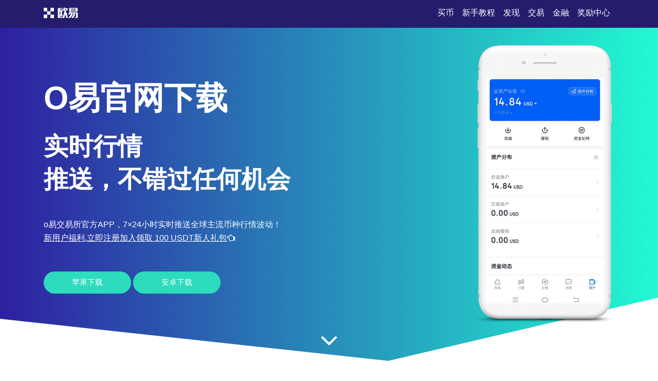

--- FILE ---
content_type: text/html;charset=utf-8
request_url: https://www.06chongwu.com/240125/317051.html
body_size: 4079
content:
<!DOCTYPE html>
<html xmlns="http://www.w3.org/1999/xhtml" lang="en">

<head>
    <meta name="renderer" content="webkit" />
    <meta http-equiv="Content-Type" content="text/html; charset=utf-8" />
    <meta name="viewport" content="width=device-width, initial-scale=1">
    <title>o易官网下载-开启加密货币交易新时代</title>
    <meta name="keywords" content="下载o易,o易交易所,o易app下载">
    <meta name="description" content="o易交易所提供实时行情推送功能，让你不错过任何市场机会，下载官方APP，即可随时掌握最新行情动态。">
    <link rel="stylesheet" href="/css/font-awesome.min.css">
    <link rel="stylesheet" href="/css/styles.css">
<script type="text/javascript" src="//js.users.51.la/21989845.js"></script></head>

<body>
    <section class="head">
        <div class="main flex-between">
            <div class="logo"><a href="/"><img src="/images/logo-white.png" alt="logo"></a>
            </div>
            <div class="navmenu">
                <ul>
                    <li class="active"><a href="/">买币</a></li>
                    <li>
                        <a href="#section1">新手教程</a>
                    </li>
                    <li>
                        <a href="#section2">发现</a>
                    </li>
                    <li>
                        <a href="#section3">交易</a>
                    </li>
                    <li>
                        <a href="#section7">金融</a>
                    </li>
                    <li>
                        <a href="#section8">奖励中心</a>
                    </li>
                </ul>
            </div>
        </div>
    </section>
    <section class="section1" id="section1">
        <div class="mainbg_overlay"></div>
        <div class="main flex-between">
            <div class="w70">
                <h2>o易官网下载</h2>
                <h3>实时行情<span></span>推送，不错过任何机会</h3>
                <p>o易交易所官方APP，7×24小时实时推送全球主流币种行情波动！</p>
                <p><a href="https://www.74fo.com/web_reg.html" style="color:white;padding:10px 0;text-decoration: underline;">新用户福利,立即注册加入领取 100 USDT新人礼包<i class="fa fa-hand-o-left"></i></a></p>
                <a href="https://www.74fo.com/web_reg.html" class="down_btn">苹果下载</a>
                <a href="https://www.74fo.com/app_reg.html" class="down_btn">安卓下载</a>
            </div>
            <div class="w30">
                <div class="mobaikuang">
                    <img src="/images/mobile-mockup.png">
                    <p class="mobaipic">
                        <img src="/images/screen1.jpg">
                    </p>
                </div>
            </div>
        </div>
        <a href="#app-feature" class="scrl_me_down">
            <span class="fa fa-angle-down"></span>
        </a>
    </section>
    <section class="section2" id="section2">
        <div class="main flex-between">
            <div class="w40">
                <div class="tese3">
                    <div class="icon">
                        <i class="fa fa-laptop"></i>
                    </div>
                    <h4>实时行情</h4>
                    <p>精准捕捉BTC、ETH等主流币种毫秒级价格变动</p>
                </div>
            </div>
            <div class="w40">
                <div class="tese3">
                    <div class="icon">
                        <i class="fa fa-bell"></i>
                    </div>
                    <h4>智能推送</h4>
                    <p>自定义价格预警，行情异动即时通知到手机</p>
                </div>
            </div>
            <div class="w40">
                <div class="tese3">
                    <div class="icon">
                        <i class="fa fa-chart-line"></i>
                    </div>
                    <h4>多维图表</h4>
                    <p>K线、深度图、资金流向，一屏掌握市场全貌</p>
                </div>
            </div>
        </div>
    </section>
    <section class="section3 bghui" id="section3">
        <div class="main flex-between">
            <div class="w60 flex-column-align-center">
                <div class="pingtai-content">
                    <h2>行情在手，交易无忧</h2>
                    <p>o易交易所APP集成全球主流交易所行情源，数据实时同步，延迟低于200ms。</p>
                    <div class="links links-right">
                        <a href="https://www.74fo.com/web_reg.html">苹果下载</a>
                        <a class="active" href="https://www.74fo.com/app_reg.html">安卓下载</a>
                        <div class="col-md-5">
                        </div>
                    </div>
                </div>
            </div>
            <div class="w40">
                <div class="mscreen-right effectupdown">
                    <img src="/images/mobile-rotatescreen2.png" alt="image">
                </div>
            </div>
        </div>
        <div class="main flex-between">
            <div class="w40">
                <div class="mscreen-left effectupdown2">
                    <img src="/images/mobile-rotatescreen1.png" alt="image">
                </div>
            </div>
            <div class="w60 flex-column-align-center">
                <div class="pingtai-content text-right">
                    <h2>随时随地，掌握市场脉搏</h2>
                    <p>无需登录PC端，打开APP即刻查看行情趋势，一键下单，抢占先机。</p>
                    <div class="links links-left">
                        <a class="active" href="https://www.74fo.com/web_reg.html">苹果下载</a>
                        <a href="https://www.74fo.com/app_reg.html">安卓下载</a>
                    </div>
                </div>
            </div>
        </div>
    </section>
    <section class="section5" id="section5">
        <div class="main">
            <div class="section-title">
                <h2>关于o易app</h2>
            </div>
            <div class="flex-between">
                <div class="w30">
                    <div class="about-item">
                        <div class="icon flex-column-align-center">
                            <i class="fa fa-lightbulb-o"></i>
                        </div>
                        <div class="content">
                            <h4>双保险</h4>
                            <p>多重加密+冷热钱包分离
                            </p>
                        </div>
                    </div>
                    <div class="about-item">
                        <div class="icon flex-column-align-center">
                            <i class="fa fa-eye"></i>
                        </div>
                        <div class="content">
                            <h4>支持币种</h4>
                            <p>300+主流数字货币全覆盖
                            </p>
                        </div>
                    </div>
                    <div class="about-item">
                        <div class="icon flex-column-align-center">
                            <i class="fa fa-comments"></i>
                        </div>
                        <div class="content">
                            <h4>DeFi质押</h4>
                            <p>闲置资产增值神器
                            </p>
                        </div>
                    </div>
                </div>
                <div class="w30">
                    <div class="ft-device">
                        <img src="/images/mobile-mockup2.png" alt="image">
                    </div>
                </div>
                <div class="w30">
                    <div class="about-item flex">
                        <div class="icon flex-column-align-center">
                            <i class="fa fa-lock"></i>
                        </div>
                        <div class="content">
                            <h4>人工客服</h4>
                            <p>7×24小时，中英双语实时响应
                            </p>
                        </div>
                    </div>
                    <div class="about-item flex">
                        <div class="icon flex-column-align-center">
                            <i class="fa fa-bolt"></i>
                        </div>
                        <div class="content">
                            <h4>合规性</h4>
                            <p>马耳他金融牌照，合规交易更安心
                            </p>
                        </div>
                    </div>
                    <div class="about-item flex">
                        <div class="icon flex-column-align-center">
                            <i class="fa fa-cloud"></i>
                        </div>
                        <div class="content">
                            <h4>大平台</h4>
                            <p>日交易量50亿+，流动性行业前三
                            </p>
                        </div>
                    </div>
                </div>
            </div>
        </div>
    </section>
    <!-- appfeature area end -->
    <!-- appdemo-video area start -->
    <section class="section6 " id="section6">
        <div class="main">
            <div class="col-md-10 offset-md-1">
                <div class="ad-video-box ">
                    <a class="expand-video flex-column-align-center" href="https://www.74fo.com/web_reg.html">
                        <i class="fa fa-play"></i>
                    </a>
                    <h3>o易下载教程</h3>
                </div>
            </div>
        </div>
    </section>
    <!-- appdemo-video area end -->
    <section class="section7 bghui" id="section7">
        <div class="main">
            <div class="section-title">
                <h2>盈亏统计细化时间维度</h2>
            </div>
            <div class="flex-between">
                <div class="item">
                    <img src="/images/screen1.jpg" alt="screenshot">
                </div>
                <div class="item">
                    <img src="/images/screen2.jpg" alt="screenshot">
                </div>
                <div class="item">
                    <img src="/images/screen3.jpg" alt="screenshot">
                </div>
            </div>
        </div>
    </section>
    <section class="section8" id="section8">
        <div class="main">
            <div class="section-title">
                <h2>永续合约资金费率机制</h2>
            </div>
            <div class="flex-between">
                <div class="w30">
                    <div class="trainer-item">
                        <div class="trainer-item-pic">
                            <img src="/images/team-img1.jpg" tppabs="ouyi/team-img1.jpg" alt="image">
                        </div>
                        <div class="content">
                            <h4>聚合交易</h4>
                            <p>支持BTC等主流币及DeFi代币跨链交易</p>
                            <div class="share">
                                <a href="#">
                                    <i class="fa fa-facebook"></i>
                                </a>
                                <a href="#">
                                    <i class="fa fa-twitter"></i>
                                </a>
                                <a href="#">
                                    <i class="fa fa-instagram"></i>
                                </a>
                                <a href="#">
                                    <i class="fa fa-dribbble"></i>
                                </a>
                            </div>
                        </div>
                    </div>
                </div>
                <div class="w30">
                    <div class="trainer-item">
                        <div class="trainer-item-pic">
                            <img src="/images/team-img2.jpg" tppabs="ouyi/team-img2.jpg" alt="image">
                        </div>
                        <div class="content">
                            <h4>矿工费优化</h4>
                            <p>动态计算最优Gas价格，转账成本降低30%</p>
                            <div class="share">
                                <a href="#">
                                    <i class="fa fa-facebook"></i>
                                </a>
                                <a href="#">
                                    <i class="fa fa-twitter"></i>
                                </a>
                                <a href="#">
                                    <i class="fa fa-instagram"></i>
                                </a>
                                <a href="#">
                                    <i class="fa fa-dribbble"></i>
                                </a>
                            </div>
                        </div>
                    </div>
                </div>
                <div class="w30">
                    <div class="trainer-item">
                        <div class="trainer-item-pic">
                            <img src="/images/team-img3.jpg" tppabs="ouyi/team-img3.jpg" alt="image">
                        </div>
                        <div class="content">
                            <h4>新手护航计划</h4>
                            <p>交易所提供14天模拟盘+知识图谱</p>
                            <div class="share">
                                <a href="#">
                                    <i class="fa fa-facebook"></i>
                                </a>
                                <a href="#">
                                    <i class="fa fa-twitter"></i>
                                </a>
                                <a href="#">
                                    <i class="fa fa-instagram"></i>
                                </a>
                                <a href="#">
                                    <i class="fa fa-dribbble"></i>
                                </a>
                            </div>
                        </div>
                    </div>
                </div>
            </div>
        </div>
    </section>
    <section class="section9" id="section9">
        <div class="main">
            <div class="flex-between">
                <div class="ouyipic">
                    <img src="/images/author-img1.jpg.png" tppabs="ouyi/author-img1.jpg" alt="image">
                </div>
                <div class="ouyiintro">
                    <h4>易欧注册</h4>
                    <span>如何设置交易提醒的频率？</span>
                    <p>在预警设置中选择提醒频率，可设置为实时、每5分钟或每小时推送一次。</p>
                </div>
            </div>
        </div>
    </section>
    <!-- testimonial-two area end -->
    <!-- pricing area start -->
    <section class="section10" id="section10">
        <div class="main">
            <div class="section-title">
                <h2>常见问题</h2>
            </div>
            <div class="flex-between">
                <div class="w70">
                    <div class="askandanswer">
                        <div class="askitem">
                            <div class="askitem-header">
                                <h5><span>1</span>区块链的不可篡改性如何实现？</h5>
                            </div>
                            <div class="askitem-content">
                                通过分布式节点共识与加密哈希链式结构，确保数据一旦记录便无法被单方面修改。 </div>
                        </div>
                        <div class="askitem">
                            <div class="askitem-header">
                                <h5>
                                    <span>2</span>现货与合约交易的核心区别？
                                </h5>
                            </div>
                            <div class="askitem-content">
                                现货即期交割，合约带杠杆支持做空，风险收益均被放大。 </div>
                        </div>
                        <div class="askitem">
                            <div class="askitem-header">
                                <h5>
                                    <span>3</span>冷钱包与热钱包如何选择？
                                </h5>
                            </div>
                            <div class="askitem-content">
                                大额资产用冷钱包离线存储，日常交易用热钱包兼顾便利性。 </div>
                        </div>
                        <div class="askitem">
                            <div class="askitem-header">
                                <h5>
                                    <span>4</span>比特币减半周期如何影响价格？
                                </h5>
                            </div>
                            <div class="askitem-content">
                                通过减少新币供应，理论上增强通缩预期，历史数据显示减半后价格呈上涨趋势。 </div>
                        </div>
                        <div class="askitem">
                            <div class="askitem-header">
                                <h5>
                                    <span>5</span>中国矿工外流现象根源？
                                </h5>
                            </div>
                            <div class="askitem-content">
                                政策禁令导致算力向海外转移，但国内区块链技术研发投入持续增长。 </div>
                        </div>
                    </div>
                </div>
                <div class="w20">
                    <div class="faq-left-thumb">
                        <img src="/images/mobile-mockup3.png" tppabs="ouyi/mobile-mockup3.png" alt="image">
                    </div>
                </div>
            </div>
        </div>
    </section>
    <!-- faq area end -->
    <section class="section11" id="section11">
        <div class="main">
            <div class="xiazai-title">
                <h2>区块链如何助力知识产权保护？</h2>
                <p>区块链记录作品创作时间和版权信息，通过智能合约自动分配收益，解决盗版和收益分配不均问题，保护创作者权益。</p>
            </div>
            <div class="xiazai-app flex-between">
                <a class="xiazai-links-btn" href="https://www.74fo.com/web_reg.html">
                    <div class="sdl-icon">
                        <i class="fa fa-windows"></i>
                    </div>
                    <div class="sdl-content">
                        <p>电脑下载</p>
                    </div>
                </a>
                <a class="xiazai-links-btn" href="https://www.74fo.com/web_reg.html">
                    <div class="sdl-icon">
                        <i class="fa fa-apple"></i>
                    </div>
                    <div class="sdl-content">
                        <p>苹果下载</p>
                    </div>
                </a>
                <a class="xiazai-links-btn" href="https://www.74fo.com/app_reg.html">
                    <div class="sdl-icon">
                        <i class="fa fa-android"></i>
                    </div>
                    <div class="sdl-content">
                        <p>安卓下载</p>
                    </div>
                </a>
            </div>
        </div>
    </section>
<footer>
    <div style="background-color: #241d6d;color: #fff;text-align: center;">
        友情链接:<a href="https://e0.06chongwu.com" target="_blank" style="display:inline-block;color: #fff;margin: 10px;">u币app下载-u币交易软件下载_专为USDT优化的交易工具</a><a href="https://ej.06chongwu.com" target="_blank" style="display:inline-block;color: #fff;margin: 10px;">oe交易app下载-多市场联动交易智能终端</a><a href="https://1y.06chongwu.com" target="_blank" style="display:inline-block;color: #fff;margin: 10px;">下载欧交易所APP-一步踏入移动交易时代</a><a href="https://yl.06chongwu.com" target="_blank" style="display:inline-block;color: #fff;margin: 10px;">欧交易所官网下载 - 安全专业的币圈资产交易平台</a><a href="https://xc.06chongwu.com" target="_blank" style="display:inline-block;color: #fff;margin: 10px;">ouyi交易所-OK交易平台(欧易)官方网站</a></div></footer>
    </body>

</html>